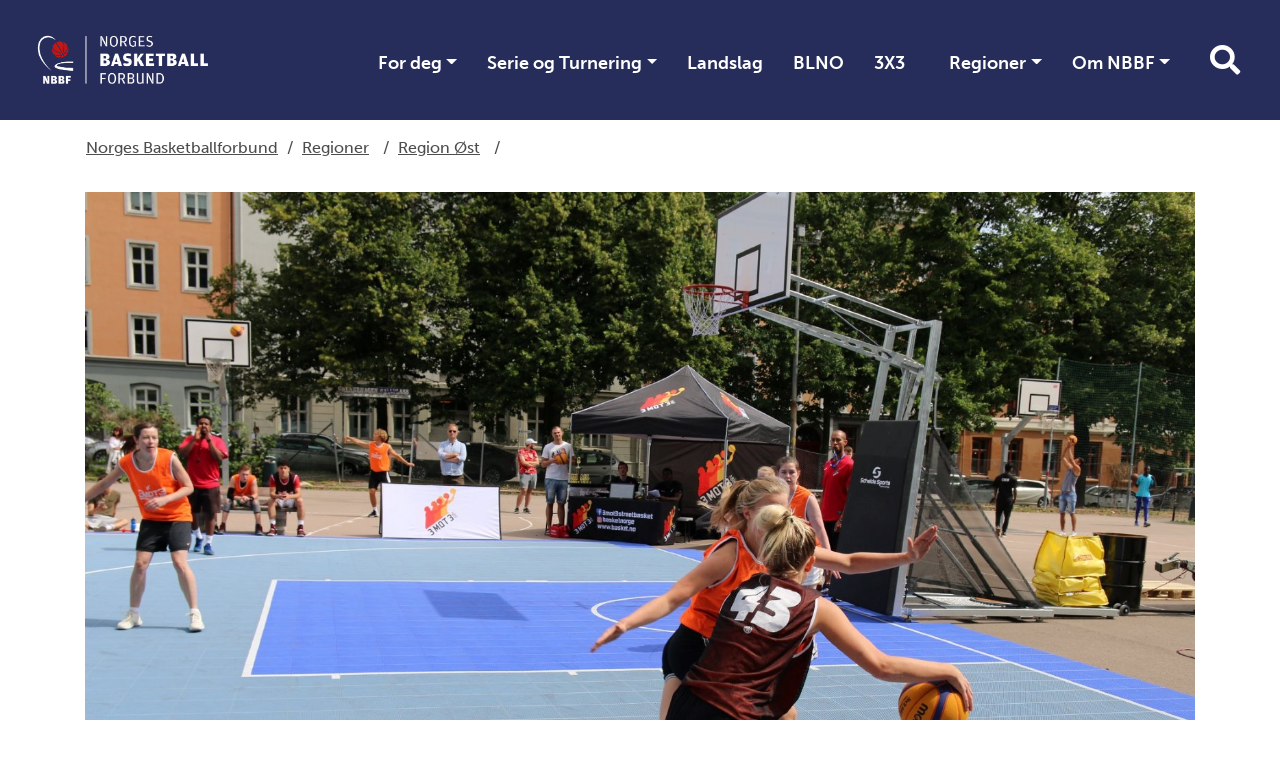

--- FILE ---
content_type: text/html; charset=utf-8
request_url: https://www.basket.no/regioner/region-ost/2019/samordnet-rapportering-for-2021-er-apnet/
body_size: 9632
content:

<!doctype html>
<html lang="nb" id="NewsPage_102687" class="basket">
<head>
    <title>Samordnet rapportering for 2021 er &#229;pnet</title>
    <link rel="icon" href="/favicon.ico">
    <meta charset=" utf-8" />
    <meta http-equiv="X-UA-Compatible" content="IE=edge" />
    <meta name="viewport" content="width=device-width, initial-scale=1.0" />
    
<meta name="description" content="Innen 30. april 2021, m&#229; alle idrettslag rapportere inn sine medlemstall per 31.12.2020. " />
<meta property="og:title" content="Samordnet rapportering for 2021 er &#229;pnet" />
<meta property="og:url" content="https://www.basket.no/regioner/region-ost/2019/samordnet-rapportering-for-2021-er-apnet/" />
<meta property="og:image" content="https://www.basket.no/siteassets/nyhetsbilder/3mot3-2018.jpg" /> 
<meta property="og:description" content="Innen 30. april 2021, m&#229; alle idrettslag rapportere inn sine medlemstall per 31.12.2020. " />
<meta property="og:locale" content="nb_NO" />
<meta property="og:type" content="article" />

<link rel="canonical" href="https://www.basket.no/regioner/region-ost/2019/samordnet-rapportering-for-2021-er-apnet/" />
    <link rel="stylesheet" href="https://stackpath.bootstrapcdn.com/bootstrap/4.3.1/css/bootstrap.min.css" integrity="sha384-ggOyR0iXCbMQv3Xipma34MD+dH/1fQ784/j6cY/iJTQUOhcWr7x9JvoRxT2MZw1T" crossorigin="anonymous">
    <link rel="stylesheet" href="https://cdnjs.cloudflare.com/ajax/libs/Swiper/4.5.0/css/swiper.min.css" integrity="sha256-XwfUNXGiAjWyUGBhyXKdkRedMrizx1Ejqo/NReYNdUE=" crossorigin="anonymous" />
    <link rel="stylesheet" href="https://cdnjs.cloudflare.com/ajax/libs/fancybox/3.5.7/jquery.fancybox.min.css" integrity="sha256-Vzbj7sDDS/woiFS3uNKo8eIuni59rjyNGtXfstRzStA=" crossorigin="anonymous" />
    <link rel="stylesheet" href="https://fonts.googleapis.com/icon?family=Material+Icons">
    <link rel="stylesheet" href="/static/idrettno/css/fontawesome/all.min.css" type="text/css" />
    <link rel="stylesheet" href="/static/federation/css/style.min.css" type="text/css" />
    <script src="https://tags.adnuntius.com/custom/nifRequest.js" async></script>
    
    <!-- Google Tag Manager -->
    <script>
        (function (w, d, s, l, i) {
        w[l] = w[l] || []; w[l].push({
            'gtm.start':
                new Date().getTime(), event: 'gtm.js'
        }); var f = d.getElementsByTagName(s)[0],
            j = d.createElement(s), dl = l != 'dataLayer' ? '&l=' + l : ''; j.async = true; j.src =
                'https://www.googletagmanager.com/gtm.js?id=' + i + dl; f.parentNode.insertBefore(j, f);
        })(window, document, 'script', 'dataLayer', 'GTM-KQSVGK7');</script>
    <!-- End Google Tag Manager -->

    
</head>
<body>
    
    <noscript>
        <iframe src="https://www.googletagmanager.com/ns.html?id=GTM-KQSVGK7" height="0" width="0" style="display:none;visibility:hidden"></iframe>
    </noscript>

    
<div id="fb-root"></div>
<script async defer crossorigin="anonymous" src="https://connect.facebook.net/nb_NO/sdk.js#xfbml=1&version=v6.0"></script>
    
    


<nav class="navbar navbar-expand-lg">
    <a class="navbar-brand" href="/">
        
<img class="main-logo " src="/contentassets/0a814b4f58d743239d7bf2392e0c28e2/nbbf-topplogo-nettside-01.png" />
        <div class="ml-3 d-none d-lg-block">
            <div class="d-table h-100">
                <div class="font-heavy fontsize-largest text-uppercase color-white d-table-cell align-middle">
                    
                </div>
            </div>
        </div>    </a>
    <div class="body-overlay"></div>
    <div class="" id="mainmenu">
        <div class="menu-header">
            <div class="mb-5 d-flex flex-row">
                <button type="button" class="menu-close hover-red" aria-controls="mainmenu" aria-expanded="false" aria-label="Lukk meny">
                    <i class="fal fa-times"></i>
                </button>
                <div class="menu-crumb ml-auto">
                    <a href="/">Hovedsiden</a>
                </div>
            </div>
<form action="/sok/" method="get">                <div class="search-form search-form-small mb-4">
                    <input id="main-search-main-" name="q" type="text" class="" placeholder="Søk i våre nettsider" />
                    <button type="submit" class=""><i class="fa fa-search"></i></button>
                </div>
</form>        </div>

<ul class="navbar-nav ml-auto">
            <li class="nav-item dropdown">
                <a href="#" class="nav-link dropdown-toggle" data-toggle="dropdown" aria-haspopup="true" aria-expanded="false">For deg</a>
                <div class="dropdown-menu">
        <a href="/for-deg/spiller/" class="dropdown-item">Spiller</a>        <a href="/for-deg/for-deg---trener/" class="dropdown-item">Trener</a>        <a href="/for-deg/for-deg---dommer/" class="dropdown-item">Dommer</a>        <a href="/for-deg/for-deg---leder/" class="dropdown-item">Leder</a>        <a href="/for-deg/forelder/" class="dropdown-item">Forelder</a></div>

            </li>
            <li class="nav-item dropdown">
                <a href="#" class="nav-link dropdown-toggle" data-toggle="dropdown" aria-haspopup="true" aria-expanded="false">Serie og Turnering</a>
                <div class="dropdown-menu">
        <a href="/serie-og-turnering/finn-din-serie/" class="dropdown-item">Finn din serie</a>        <a href="/serie-og-turnering/nasjonal-1m/" class="dropdown-item">Nasjonal 1M</a>        <a href="/serie-og-turnering/u19-nm/" class="dropdown-item">U19 NM</a>        <a href="/serie-og-turnering/u16-nm/" class="dropdown-item">U16 NM</a>        <a href="/serie-og-turnering/easybasket/" class="dropdown-item">EasyBasket</a>        <a href="/serie-og-turnering/spillerklareringer1/" class="dropdown-item">Spillerklareringer</a>        <a href="/serie-og-turnering/lisens/" class="dropdown-item">Spillerlisens</a>        <a href="/serie-og-turnering/sanksjonskomiteens-vedtak/" class="dropdown-item">Sanksjonskomiteens vedtak</a>        <a href="/serie-og-turnering/support-livekampskjema/" class="dropdown-item">Support Livekampskjema Enkel (Regionserier)</a>        <a href="/serie-og-turnering/dommerbetaling/" class="dropdown-item">Dommerbetaling</a>        <a href="/serie-og-turnering/fair-basket/" class="dropdown-item">Fair Basket</a></div>

            </li>
            <li class="nav-item">
                <a href="/landslag/" class="nav-link">Landslag</a>
            </li>
            <li class="nav-item">
                <a href="/blno/" class="nav-link">BLNO</a>
            </li>
            <li class="nav-item">
                <a href="/3x3/" class="nav-link">3X3</a>
            </li>
            <li class="nav-item dropdown">
                <a href="#" class="nav-link dropdown-toggle" data-toggle="dropdown" aria-haspopup="true" aria-expanded="false">Regioner</a>
                <div class="dropdown-menu">
        <a href="/regioner/region-midt/" class="dropdown-item">Region Midt</a>        <a href="/regioner/region-nord/" class="dropdown-item">Region Nord</a>        <a href="/regioner/region-vest/" class="dropdown-item">Region Vest</a>        <a href="/regioner/region-ost/" class="dropdown-item">Region &#216;st</a></div>

            </li>
            <li class="nav-item dropdown">
                <a href="#" class="nav-link dropdown-toggle" data-toggle="dropdown" aria-haspopup="true" aria-expanded="false">Om NBBF</a>
                <div class="dropdown-menu">
        <a href="/om-nbbf/" class="dropdown-item">Om NBBF</a>        <a href="/om-nbbf/kontakt-oss/" class="dropdown-item">Kontakt oss</a>        <a href="/om-nbbf/Planverk/" class="dropdown-item">Planverk</a>        <a href="/om-nbbf/prosjekter/" class="dropdown-item">Prosjekter</a>        <a href="/om-nbbf/lover-og-reglement/" class="dropdown-item">Lov- og reglement</a>        <a href="/om-nbbf/sporsmal-og-svar/" class="dropdown-item">Sp&#248;rsm&#229;l og svar</a>        <a href="/om-nbbf/verdier/" class="dropdown-item">Verdiarbeid</a>        <a href="/om-nbbf/varsling/" class="dropdown-item">Si ifra</a>        <a href="/om-nbbf/hederstegnet/" class="dropdown-item">Hederstegnet</a>        <a href="/om-nbbf/mygame/" class="dropdown-item">Mygame</a>        <a href="/om-nbbf/prisvinnere-klubb-trener-og-dommer-priser/" class="dropdown-item">Prisvinnere</a></div>

            </li>
</ul>


    </div>
    <div class="ml-auto">
        <button type="button" class="menu-search-button toggle-search d-none d-lg-inline-block hover-black"><i class="fa fa-search"></i></button>
        <button class="navbar-toggler toggle-menu hover-black align-bottom" type="button" aria-controls="mainmenu" aria-expanded="false" aria-label="Åpne meny">
            <span class="navbar-toggler-icon"></span>
        </button>
    </div>
</nav>
<div class="search-modal">
    <div class="search-modal-backdrop toggle-search"></div>
<form action="/sok/" method="get">        <div class="search-form search-form-small mb-4">
            <input id="main-search-main" name="q" type="text" class="" placeholder="Søk i våre nettsider" />
            <button type="submit" class="hover-black"><i class="fa fa-search"></i></button>
        </div>
</form></div>
    


    <main>
<div class="container p-3">
    <div class="row">
        <div class="breadcrumb-article col-12 col-lg-8 text-left">
            <a class="home" href="/">Norges Basketballforbund</a>
            <span>/</span>
                        <span><a href="/regioner/">Regioner</a></span>
            <span>/</span>
            <span><a href="/regioner/region-ost/">Region &#216;st</a></span>
            <span>/</span>

        </div>
    </div>
</div>

                    <div class="container pt-2 pt-lg-3 mb-3 mb-lg-4">
                <div class="row">
                    <div class="col-12">
                        <figure class="d-table" >
                            <picture>
    <figure>
        <picture>
            <source srcset="/siteassets/nyhetsbilder/3mot3-2018.jpg" media="(min-width:992px)" />
            <img src="/siteassets/nyhetsbilder/3mot3-2018.jpg" alt="3mot3 2018.jpg" class="img-full" />
        </picture>
            <figcaption></figcaption>
    </figure>
                            </picture>
                        </figure>
                    </div>
                </div>
            </div>
        <div class="container">
            <div class="row">
                <div class="col-12">
                    <h1 >Samordnet rapportering for 2021 er &#229;pnet</h1>
                </div>
            </div>
        </div>
        <div class="container">
            <div class="row">
                <div class="col-12 col-lg-8">
                    <div class="byline">
                            <span>Skrevet av</span> <span >Ragnhild Riis</span>
                            <span>&bullet;</span>
1. april 2021                    </div>
                    <div class="ingress" >
                        Innen 30. april 2021, m&#229; alle idrettslag rapportere inn sine medlemstall per 31.12.2020. 
                    </div>
                    <div class="body-text" >
                        <p>Samordnet rapportering, tidligere idrettsregistreringen, er &aring;pnet og idrettslagene skal levere inn sine data innen 30. april 2021.&nbsp;</p>
<p><strong>Dette skal rapporteres:</strong></p>
<ol>
<li>Medlemstall og aktivitetstall.</li>
<li>Total omsetning (inntekter) og totale driftskostnader.</li>
<li>Oppdatere styre og verv (etter at &aring;rsm&oslash;tet er gjennomf&oslash;rt).</li>
<li>Laste opp signert &aring;rsm&oslash;teprotokoll og &aring;rsregnskap (etter at &aring;rsm&oslash;tet er gjennomf&oslash;rt).&nbsp;</li>
<li>Registrere momskompensasjonen (krever registrering i frivillighetsregisteret).&nbsp;</li>
<li>Registrere barneidrettsansvarlig og politiattestansvarlig.&nbsp;</li>
</ol>
<p><strong>&nbsp;</strong></p>
<p><strong>NBBF ber om at idrettslagene besvarer f&oslash;lgende s&aelig;rforbundsspesifikke sp&oslash;rsm&aring;l i tillegg:</strong></p>
<p>1. Har din klubb medlemmer med psykisk utviklingshemming?</p>
<p><em>Utviklingshemning er en samlebetegnelse for en rekke ulike diagnoser og tilstander som er knyttet til kognitive, spr&aring;klige og sosiale vansker (Bufdir, 2021). Ut&oslash;verne kan delta i STAR eller ordin&aelig;r basket.</em></p>
<p>2. Har din klubb medlemmer med fysisk funksjonsnedsettelse?</p>
<p><em>Ut&oslash;vere med en nedsatt fysisk funksjonsevne spiller typisk Rullestolbasket. &Aring; ha en nedsatt fysisk funksjonsevne kan v&aelig;re for eksempel tap av, eller skade p&aring; en kroppsdel eller sansefunksjon, evnen til &aring; g&aring; eller se etc. (Rullestolbasket/ordin&aelig;r basket)</em></p>
<p>3. Hvor mange av klubbens aktive medlemmer er 36 &aring;r eller mer?</p>
<p><a href="https://ka.nif.no/">Rapporteringen gj&oslash;res her.&nbsp;</a></p>
<p>&nbsp;</p>
<p><strong>Hvem skal rapporteres og hvem er aktive medlemmer?</strong></p>
<p>Medlemmer som per 31.12.2020 har betalt medlemskontingent til idrettslaget skal rapporteres. I &aring;r blir klubbens medlemstall hentet direkte opp n&aring;r man logger inn og trykker "Hent medlemmer". Det er ogs&aring; mulig &aring; legge inn medlemstall og aktive medlemmer manuelt.&nbsp;</p>
<p>Alle betalende medlemmer som deltar regelmessig i idrettslagets ordin&aelig;re treningsaktivitet, eller representerer idrettslaget i konkurranser er aktive medlemmer. I praksis betyr dette medlemmer som deltar i regelmessig trening innenfor ordin&aelig;r aktivitet, 3X3, paraidrett, EasyBasket og NanoBasket.</p>
<p>Med regelmessig menes sammenhengende deltakelse gjennom sesongen. Medlemmer som kun deltar i enkeltst&aring;ende arrangementer, tidsavgrensede oppl&aelig;ringstiltak eller sommerskoler/ferietiltak regnes ikke som aktive medlemmer.&nbsp;</p>
<p>Betalende medlemmer med verv og ansvar for administrative oppgaver, drift og vedlikehold av anlegg m.m. regnes ogs&aring; som aktive medlemmer. Det samme gj&oslash;r medlemmer som er trenere, lagledere eller har andre regelmessige oppgaver som bidrar til gjennomf&oslash;ringen av trening, konkurranser eller annen ordin&aelig;r aktivitet i idrettslaget.&nbsp;&nbsp;</p>
<p>Medlemmer som kun deltar p&aring; enkeltst&aring;ende dugnader eller transporterer familiemedlemmer til og fra trening eller konkurranser, anses ikke som aktive medlemmer.&nbsp;</p>
<p><strong>&nbsp;</strong></p>
<p><strong>Hvordan rapportere inn 3X3 medlemmer?</strong></p>
<p>Alle aktive medlemmer skal registreres i de idrettsgrenene de er tilknyttet. Norges Basketballforbund har grenene basketball og 3X3 (3MOT3)&nbsp;</p>
<p>Vi minner om at alle aktive 3X3 medlemmer skal rapporteres inn som aktive b&aring;de i 3X3 og ordin&aelig;r basketballaktivitet. Aktive 3X3 medlemmer er de som enten deltar p&aring; 3X3 turneringer internt i klubben eller eksternt, eller de som deltar under f.eks. &aring;pen hall i klubben hvor ut&oslash;vernes aktivitet er basert p&aring; 3X3 spillsituasjoner og ferdigheter. For at et medlem skal kunne registreres i flere idrettsgrener organisert av samme s&aelig;rforbund, m&aring; treningstilbudene foreg&aring; i klart adskilte milj&oslash;er.</p>
<p>Har dere sp&oslash;rsm&aring;l om deres medlemmer g&aring;r under kategorien aktive 3X3 medlemmer, ta kontakt med utviklingskonsulent i NBBF <a href="mailto:kristin@basket.no">Kristin Kvalvik</a> eller klubb og utviklingskonsulent i NBBF&nbsp;<a href="mailto:ragnhild@basket.no">Ragnhild Riis</a>.&nbsp;</p>
<p><strong>&nbsp;</strong></p>
<p><strong>Momskompensasjon</strong></p>
<p>P&aring; lik linje med fjor&aring;ret s&aring; er s&oslash;knad om momskompensasjonen for varer og tjenester en del av samordnet s&oslash;knad og rapportering. Se&nbsp;<a href="https://www.idrettsforbundet.no/klubbguiden/drifte-et-idrettslag/okonomi/momskompensasjon/">her&nbsp;</a>for veiledning til s&oslash;knaden.&nbsp;Frist for levering av s&oslash;knad om momskompensasjon er satt til 15. august 2021.&nbsp;</p>
<p><br /><strong>Barneidrettsansvarlig og politiattestansvarlig</strong></p>
<p>Dersom klubben rapporterer at dere har aktivitet som krever barneidrettsansvarlig og politiattestansvarlig, s&aring; vil det komme opp krav om &aring; levere informasjon om dette. Les mer om det her:&nbsp;<a href="https://www.idrettsforbundet.no/tema/barneidrett/barneidrettsansvarlig/">Barneidrettsansvarlig</a>&nbsp;og&nbsp;<a href="https://www.idrettsforbundet.no/tema/politiattest/">Politiattestansvarlig</a>&nbsp;</p>
<p>&nbsp;</p>
<p><strong>Ikke gjennomf&oslash;rt &aring;rsm&oslash;tet enda?</strong></p>
<p>Fristen for gjennomf&oslash;ring av &aring;rsm&oslash;tet i idrettslaget er utsatt til 15. juni 2021. <a href="/nyheter/2021/utsatt-frist-for-arsmotet-i-klubb/">Se nyhetssak p&aring; basket.no for mer informasjon</a>. Idrettslag som har avholdt &aring;rsm&oslash;te innen 30. april foretar all innrapportering fra &aring;rsm&oslash;tet til samordnet rapportering som vanlig.</p>
<p>Idrettslag som ikke har avholdt &aring;rsm&oslash;te innen 30. april, m&aring; fylle ut det de har av opplysninger om medlemstall, aktivitetstall og kontaktinformasjon til idrettslaget. N&aring;r det gjelder informasjon som f&oslash;rst foreligger etter avholdt &aring;rsm&oslash;te (f.eks. nye styremedlemmer, &aring;rsm&oslash;teprotokoll, &aring;rsm&oslash;tegodkjent regnskap m.m.) skal dette fylles ut/lastes opp s&aring; snart som mulig etter at idrettslaget har avholdt &aring;rsm&oslash;te.</p>
<p>N&aring;r idrettslaget har lastet opp informasjon om medlemstall, aktive medlemmer og kontaktinformasjon, s&aring; blir dette lagret og rapportert, selv om dere ikke fyller ut informasjon fra &aring;rsm&oslash;tet.</p>
<p>&nbsp;</p>
<p>Har dere sp&oslash;rsm&aring;l?&nbsp;&nbsp;</p>
<p>Ta kontakt med&nbsp;<a href="https://www.idrettsforbundet.no/digital/support/">NIF Digital Support&nbsp;</a>&nbsp;eller klubb og utviklingskonsulent i NBBF <a href="mailto:ragnhild@basket.no">Ragnhild Riis.</a>&nbsp;</p>
                    </div>

                    


                        <div class="row">
                            <div id="nif-bunnbanner" style="display:none"></div>
                        </div>

                </div>
                <div class="col-12 col-lg-4">
                        <div class="byline text-center">Del saken</div>
                        <div class="text-center p-3 mb-3">
                                
    <a href="https://www.facebook.com/share.php?u=https://www.basket.no/regioner/region-ost/2019/samordnet-rapportering-for-2021-er-apnet/" target="_blank" class="some-link"><i class="fab fa-facebook"></i></a>
    <a href="https://x.com/intent/post?url=https://www.basket.no/regioner/region-ost/2019/samordnet-rapportering-for-2021-er-apnet/" target="_blank" class="some-link"><i class="fab fa-twitter"></i></a>
    
    <a href="mailto:?subject=Samordnet rapportering for 2021 er &#229;pnet&amp;body=https://www.basket.no/regioner/region-ost/2019/samordnet-rapportering-for-2021-er-apnet/" target="_blank" class="some-link"><i class="fas fa-envelope"></i></a>
                        </div>
                    
                </div>
            </div>
        </div>
    </main>


<div class="container">
    <div class="row">
        <div class="col-12 text-center pt-5 pb-5">
        </div>
    </div>
</div>
<footer>
    <div class="container">
        <div class="row">
            <div class="col-12 text-center">
                <div class="title-small font-bold mb-4 mb-lg-5">Norges Basketballforbund</div>
                <div class="mb-5">
                    <a href="https://www.facebook.com/basket.1968" target="_blank" class="some-link"><i class="fab fa-facebook"></i></a>                    <a href="https://twitter.com/basketnorge?ref_src=twsrc^tfw" target="_blank" class="some-link"><i class="fab fa-twitter"></i></a>                                        <a href="https://www.instagram.com/basketnorge/" target="_blank" class="some-link"><i class="fab fa-instagram"></i></a>                                        <a href="https://www.youtube.com/channel/UC7iFyMPOyRwz2Y2zFcTCo2Q" target="_blank" class="some-link"><i class="fab fa-youtube"></i></a>                                    </div>
            </div>
        </div>
        <div class="row">
            <div class="col-12 col-lg-6 text-center text-lg-right pr-lg-5">
                <div>
                    <p><img src="/siteassets/logoer/nbbf/med-navnetrekk/nbbf-logo-med-navnetrekk---svart-hvit---negativ.png" alt="" width="212" height="60" /></p>
<p>&nbsp;</p>
<p><strong>Norges Basketballforbund<br /></strong>Bes&oslash;ksadresse: Sognsveien 73, 0854 Oslo<br />Postadresse: Postboks 5000, N-0840 Oslo</p>
<p>Org.nr. 971434724<br />Bankgiro/accountnr.: 1813 61 88549<br />Lisenskonto: <span class="ms-rteForeColor-2">1813 73 25337</span></p>
<p>Email: <a href="mailto:basket@basket.no">basket@basket.no</a></p>
                </div>
            </div>
            <div class="col-12 col-lg-6 text-center text-lg-left pr-lg-5">
                <div><div class="block editorialblock"><div class="infobox">
    <p><img src="/contentassets/375f11a4ca534c9c9d46dabd5d0c36e5/asset-164x.png" alt="Asset 16@4x.png" width="195" height="80"></p>
</div></div></div>
            </div>
        </div>
        <div class="row">
            <div class="col-12 p-5 text-center fontsize-small">
                <a href="/om-nbbf/personvern/">Personvern og informasjonskapsler</a>
                <p class="meta">Alt innhold er beskyttet i henhold til lov om opphavsrett til &#229;ndsverk (&#197;ndsverkloven). Innholdet kan ikke benyttes kommersielt uten samtykke fra Norges idrettsforbund. Ved &#229; bruke dette nettstedet godtar du at informasjonskapsler (cookies) brukes til trafikkm&#229;ling og optimalisering av innhold. (04)</p>
            </div>
        </div>
    </div>
</footer>    

    <script src="https://cdnjs.cloudflare.com/ajax/libs/jquery/3.4.1/jquery.min.js" integrity="sha256-CSXorXvZcTkaix6Yvo6HppcZGetbYMGWSFlBw8HfCJo=" crossorigin="anonymous"></script>
    <script src="https://stackpath.bootstrapcdn.com/bootstrap/4.3.1/js/bootstrap.min.js" integrity="sha384-JjSmVgyd0p3pXB1rRibZUAYoIIy6OrQ6VrjIEaFf/nJGzIxFDsf4x0xIM+B07jRM" crossorigin="anonymous"></script>
    <script async defer src="https://cdnjs.cloudflare.com/ajax/libs/Swiper/4.5.0/js/swiper.min.js" integrity="sha256-uckMYBvIGtce2L5Vf/mwld5arpR5JuhAEeJyjPZSUKY=" crossorigin="anonymous"></script>
    <script src="https://cdnjs.cloudflare.com/ajax/libs/fancybox/3.5.7/jquery.fancybox.min.js" integrity="sha256-yt2kYMy0w8AbtF89WXb2P1rfjcP/HTHLT7097U8Y5b8=" crossorigin="anonymous"></script>
    <script src="/Static/Federation/scripts/script.js"></script>
    
<script>
    window.adn = window.adn || { calls: [] };
    adn.calls.push(function () {
        nifRequestAds([
            ["nif-toppbanner", "257c9f"],
            ["nif-midtbanner-1", "274d2a"],
            ["nif-midtbanner-2", "274d2c"],
            ["nif-bunnbanner", "274d2e"],
        ])
        { adLabel: 'Annonse' }
    });
</script>

</body>
</html>
<script id="f5_cspm">(function(){var f5_cspm={f5_p:'HDAOLNPFPNJFAFBJBDKPIHMAIKGNFMNOFDGJHDIKMCKAKCNFHNFIFFPHOGKGPAFBBNKBLBGIAAOGAPPMCPKAHOKAAANCMKADAJMAHILGNEGHHDOLHJOGNJHCBFIBFODG',setCharAt:function(str,index,chr){if(index>str.length-1)return str;return str.substr(0,index)+chr+str.substr(index+1);},get_byte:function(str,i){var s=(i/16)|0;i=(i&15);s=s*32;return((str.charCodeAt(i+16+s)-65)<<4)|(str.charCodeAt(i+s)-65);},set_byte:function(str,i,b){var s=(i/16)|0;i=(i&15);s=s*32;str=f5_cspm.setCharAt(str,(i+16+s),String.fromCharCode((b>>4)+65));str=f5_cspm.setCharAt(str,(i+s),String.fromCharCode((b&15)+65));return str;},set_latency:function(str,latency){latency=latency&0xffff;str=f5_cspm.set_byte(str,40,(latency>>8));str=f5_cspm.set_byte(str,41,(latency&0xff));str=f5_cspm.set_byte(str,35,2);return str;},wait_perf_data:function(){try{var wp=window.performance.timing;if(wp.loadEventEnd>0){var res=wp.loadEventEnd-wp.navigationStart;if(res<60001){var cookie_val=f5_cspm.set_latency(f5_cspm.f5_p,res);window.document.cookie='f5avr0681892248aaaaaaaaaaaaaaaa_cspm_='+encodeURIComponent(cookie_val)+';path=/;'+'';}
return;}}
catch(err){return;}
setTimeout(f5_cspm.wait_perf_data,100);return;},go:function(){var chunk=window.document.cookie.split(/\s*;\s*/);for(var i=0;i<chunk.length;++i){var pair=chunk[i].split(/\s*=\s*/);if(pair[0]=='f5_cspm'&&pair[1]=='1234')
{var d=new Date();d.setTime(d.getTime()-1000);window.document.cookie='f5_cspm=;expires='+d.toUTCString()+';path=/;'+';';setTimeout(f5_cspm.wait_perf_data,100);}}}}
f5_cspm.go();}());</script>

--- FILE ---
content_type: text/css;charset=utf-8
request_url: https://use.typekit.net/lju5gjk.css
body_size: 512
content:
/*
 * The Typekit service used to deliver this font or fonts for use on websites
 * is provided by Adobe and is subject to these Terms of Use
 * http://www.adobe.com/products/eulas/tou_typekit. For font license
 * information, see the list below.
 *
 * museo-sans:
 *   - http://typekit.com/eulas/00000000000000000000e803
 *   - http://typekit.com/eulas/00000000000000000000e804
 *   - http://typekit.com/eulas/00000000000000000000e805
 *   - http://typekit.com/eulas/00000000000000000000e807
 *
 * © 2009-2025 Adobe Systems Incorporated. All Rights Reserved.
 */
/*{"last_published":"2019-04-15 10:20:51 UTC"}*/

@import url("https://p.typekit.net/p.css?s=1&k=lju5gjk&ht=tk&f=2007.2008.2009.2011&a=1090974&app=typekit&e=css");

@font-face {
font-family:"museo-sans";
src:url("https://use.typekit.net/af/a28b50/00000000000000000000e803/27/l?primer=7cdcb44be4a7db8877ffa5c0007b8dd865b3bbc383831fe2ea177f62257a9191&fvd=n5&v=3") format("woff2"),url("https://use.typekit.net/af/a28b50/00000000000000000000e803/27/d?primer=7cdcb44be4a7db8877ffa5c0007b8dd865b3bbc383831fe2ea177f62257a9191&fvd=n5&v=3") format("woff"),url("https://use.typekit.net/af/a28b50/00000000000000000000e803/27/a?primer=7cdcb44be4a7db8877ffa5c0007b8dd865b3bbc383831fe2ea177f62257a9191&fvd=n5&v=3") format("opentype");
font-display:auto;font-style:normal;font-weight:500;font-stretch:normal;
}

@font-face {
font-family:"museo-sans";
src:url("https://use.typekit.net/af/c2d3de/00000000000000000000e804/27/l?primer=7cdcb44be4a7db8877ffa5c0007b8dd865b3bbc383831fe2ea177f62257a9191&fvd=i5&v=3") format("woff2"),url("https://use.typekit.net/af/c2d3de/00000000000000000000e804/27/d?primer=7cdcb44be4a7db8877ffa5c0007b8dd865b3bbc383831fe2ea177f62257a9191&fvd=i5&v=3") format("woff"),url("https://use.typekit.net/af/c2d3de/00000000000000000000e804/27/a?primer=7cdcb44be4a7db8877ffa5c0007b8dd865b3bbc383831fe2ea177f62257a9191&fvd=i5&v=3") format("opentype");
font-display:auto;font-style:italic;font-weight:500;font-stretch:normal;
}

@font-face {
font-family:"museo-sans";
src:url("https://use.typekit.net/af/e3ca36/00000000000000000000e805/27/l?primer=7cdcb44be4a7db8877ffa5c0007b8dd865b3bbc383831fe2ea177f62257a9191&fvd=n7&v=3") format("woff2"),url("https://use.typekit.net/af/e3ca36/00000000000000000000e805/27/d?primer=7cdcb44be4a7db8877ffa5c0007b8dd865b3bbc383831fe2ea177f62257a9191&fvd=n7&v=3") format("woff"),url("https://use.typekit.net/af/e3ca36/00000000000000000000e805/27/a?primer=7cdcb44be4a7db8877ffa5c0007b8dd865b3bbc383831fe2ea177f62257a9191&fvd=n7&v=3") format("opentype");
font-display:auto;font-style:normal;font-weight:700;font-stretch:normal;
}

@font-face {
font-family:"museo-sans";
src:url("https://use.typekit.net/af/9cf49e/00000000000000000000e807/27/l?primer=7cdcb44be4a7db8877ffa5c0007b8dd865b3bbc383831fe2ea177f62257a9191&fvd=n9&v=3") format("woff2"),url("https://use.typekit.net/af/9cf49e/00000000000000000000e807/27/d?primer=7cdcb44be4a7db8877ffa5c0007b8dd865b3bbc383831fe2ea177f62257a9191&fvd=n9&v=3") format("woff"),url("https://use.typekit.net/af/9cf49e/00000000000000000000e807/27/a?primer=7cdcb44be4a7db8877ffa5c0007b8dd865b3bbc383831fe2ea177f62257a9191&fvd=n9&v=3") format("opentype");
font-display:auto;font-style:normal;font-weight:900;font-stretch:normal;
}

.tk-museo-sans { font-family: "museo-sans",sans-serif; }


--- FILE ---
content_type: application/javascript
request_url: https://www.basket.no/Static/Federation/scripts/script.js
body_size: 2772
content:
const _debug = false;
let activeClubData;
let searchField;
let resultWrapper;
const KEYCODE_ESCAPE = 27;
const KEYCODE_UP = 38;
const KEYCODE_TAB = 9;
const KEYCODE_DOWN = 40;
const KEYCODE_ENTER = 13;
$(function () {
   
    $('.fancybox-me').fancybox();

    $('body').on('click', '.toggle-search', function () {
        $('body').toggleClass('search-open');
    });

    $('.toggle-menu').click(function () {
        $('body').toggleClass('menu-open');
        $('[aria-controls="mainmenu"]').attr('aria-expanded', $('body').hasClass('menu-open'));
    });

    $('main, .body-overlay, .menu-close').click(function () {
        $('body').removeClass('menu-open');
        $('[aria-controls="mainmenu"]').attr('aria-expanded', $('body').hasClass('menu-open'));
    });

    //if ($('.swiper-container').length) {
    //    new Swiper('.swiper-container', {
    //        loop: true,
    //        autoplay: {
    //            delay: 5000
    //        },
    //        pagination: {
    //            el: '.swiper-pagination'
    //        }
    //    });
    //}
    if ($('.swiper-container.swiper-coverflow').length > 0) {
        new Swiper('.swiper-container.swiper-coverflow', {
            loop: true,
            effect: 'coverflow',
            grabCursor: true,
            centeredSlides: true,
            slidesPerView: 1,
            coverflowEffect: {
                rotate: 0,
                stretch: 0,
                depth: 0,
                modifier: 1,
                slideShadows: false,
            },
            navigation: {
                nextEl: '.swiper-coverflow-next',
                prevEl: '.swiper-coverflow-prev'
            },
            pagination: {
                el: '.swiper-coverflow-pagination'
            },
            breakpoints: {
                1200: {
                    slidesPerView: 1.1,
                    coverflowEffect: {
                        rotate: 0,
                        stretch: 820,
                        depth: 300,
                        modifier: 1,
                        slideShadows: false,
                    }
                }
            }
        });
    }



    $('.element-search').keyup(function () {
        var q = $(this).val();
        filterElements(q);
    });

    $('.search-elements').click(function () {
        $('.element-search').keyup();
    });

    if (location.hash !== null && location.hash !== "") {
        expandAcElementAndScroll(location.hash);
    }

});

function filterElements(q) {
    if (q !== '') {
        $(".searchable-element").each(function () {
            if ($(this).attr('data-search-value').search(new RegExp(q, "i")) < 0) {
                $(this).addClass('d-none');
            }
            else {
                $(this).removeClass('d-none');
            }
        });
    }
    else {
        $('.searchable-element').each(function () {
            $(this).removeClass('d-none');
        });
    }

    $('.searchable-category').each(function () {
        if ($(this).find('.searchable-element:not(.d-none)').length == 0) {
            $(this).addClass('d-none');
        }
        else {
            $(this).removeClass('d-none');
        }
    });
}


if (document.querySelector('input[name=active-club-search]')) {
    getActiveClubData();

    searchField = document.querySelector('input[name=active-club-search]');
    resultWrapper = document.querySelector('#active-club-results');
    searchField.addEventListener('keyup', function (e) {
        e.preventDefault();
        performActiveClubSearch();
    });

    searchField.addEventListener('focus', function (e) {
        performActiveClubSearch();
    });



    resultWrapper.addEventListener('click', function (e) {
        e.preventDefault();
        if (e.target.closest('a') !== null) {
            var orgLink = e.target.closest('a').getAttribute('href');
            var link = orgLink;
            var hasHash = false;
            if (link.indexOf('#') > -1) {
                hasHash = true;
                link = link.substr(0, link.indexOf('#'));
            }
            if (link.indexOf("/") == 0) {
                link = link.substr(1);
            }
            var pathname = window.location.pathname;
            if (pathname.indexOf("/") === 0) {
                pathname = pathname.substr(1);
            }
            if (link.toLowerCase() === pathname.toLowerCase()) {
                if (hasHash) {
                    var hash = orgLink.substr(orgLink.indexOf('#'));
                    expandAcElementAndScroll(hash);
                }
            }
            else {
                window.location.assign(orgLink);
            }
            resultWrapper.classList.remove('d-block');
        }
    });

    searchField.addEventListener('keydown', function (e) {
        if (e.keyCode === KEYCODE_DOWN) {
            e.preventDefault();
            var ele = document.querySelector('#active-club-results a:first-child');
            if (ele !== null) {
                ele.focus();
            }
        } else if (e.keyCode === KEYCODE_UP) {
            e.preventDefault();
            var ele = document.querySelector('#active-club-results a:last-child');
            if (ele !== null) {
                ele.focus();
            }
        }
    });

    resultWrapper.addEventListener('keydown', function (e) {
        e.preventDefault();
        var element = e.target.closest('a');
        if (element !== null) {
            if (e.keyCode === KEYCODE_DOWN || e.keyCode === KEYCODE_TAB) {
                if (element.nextElementSibling === null) {
                    searchField.focus();
                } else {
                    element.nextElementSibling.focus();
                }
            } else if (e.keyCode === KEYCODE_UP) {
                if (element.previousElementSibling === null) {
                    searchField.focus();
                } else {
                    element.previousElementSibling.focus();
                }
            } else if (e.keyCode === KEYCODE_ESCAPE) {
                searchField.focus();
            } else if (e.keyCode === KEYCODE_ENTER) {
                element.click();
            }
        }
    });


}

function log(s) {
    if (_debug) console.log(s);
}

async function getActiveClubData() {
    //const response = await fetch("/forbund/data/activeclubdata.json");
    const response = await fetch("data/activeclubdata.json");
    const data = await response.json();
    if (data.data) {
        activeClubData = data.data;
        activeClubData.forEach((item) => {
            item.searchTerm = item.tittel + " " + item.beskrivelse;
        });
        log(activeClubData);
    }
}

function performActiveClubSearch() {
    //log(searchField.value);

    resultWrapper.innerHTML = "";
    resultWrapper.classList.remove('d-block');
    var q = searchField.value;
    if (q == '') {

    }
    else {
        var searchResults = [];
        activeClubData.every((item) => {
            //log('Search for ' + q + ' in ' + item.searchTerm);
            if (item.searchTerm.search(new RegExp(q, "i")) > -1) {
                searchResults.push(item);
            }
            if (searchResults.length >= 15) {
                return false;
            }
            return true;
        });
        log(searchResults);
        if (searchResults.length > 0) {
            searchResults.forEach((item, i) => {
                //var html = `<a href="${item.lenke}#${item.refid}" class=""><strong>${item.tittel}</strong> - <i>${item.tema}</i></a>`;
                var html = `<a href="aktivklubb.html#collapse-${i}" class=""><strong>${item.tittel}</strong> - <i>${item.tema}</i></a>`;
                resultWrapper.insertAdjacentHTML("beforeend", html);
            });
            resultWrapper.classList.add('d-block');
        }
    }
}

function expandAcElementAndScroll(id) {
    //log('Expand ac and scroll to: ' + id);
    $(id + " .collapse").collapse("show");

    setTimeout(function () {
        scrollToElement(id);
    }, 350);


}

function scrollToElement(id) {
    let menu = document.querySelector('nav');
    let menuHeight = menu.offsetHeight;


    var element = document.querySelector(id);
    if (element !== null) {
        var ot = element.getBoundingClientRect().top + window.scrollY;
        window.scrollTo(0, ot - menuHeight);
    }
}

--- FILE ---
content_type: text/plain
request_url: https://www.google-analytics.com/j/collect?v=1&_v=j102&a=2231129&t=pageview&_s=1&dl=https%3A%2F%2Fwww.basket.no%2Fregioner%2Fregion-ost%2F2019%2Fsamordnet-rapportering-for-2021-er-apnet%2F&ul=en-us%40posix&dt=Samordnet%20rapportering%20for%202021%20er%20%C3%A5pnet&sr=1280x720&vp=1280x720&_u=YEBAAEABAAAAACAAI~&jid=939514675&gjid=24411245&cid=149610891.1764297891&tid=UA-10393923-36&_gid=615056912.1764297891&_r=1&_slc=1&gtm=45He5bi1h1n81KQSVGK7v850284122za200zd850284122&gcd=13l3l3l3l1l1&dma=0&tag_exp=103116026~103200004~104527907~104528500~104684208~104684211~105446120~115583767~115867898~115867900~115938465~115938469~116184927~116184929~116217636~116217638&z=611646463
body_size: -449
content:
2,cG-1SZPN9YY5F